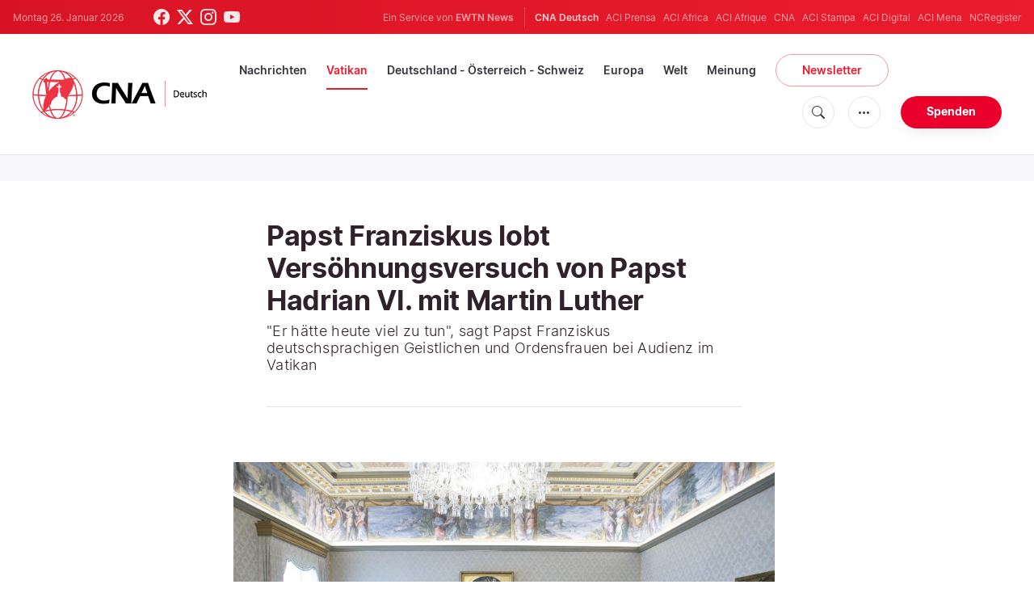

--- FILE ---
content_type: text/html; charset=utf-8
request_url: https://www.google.com/recaptcha/api2/aframe
body_size: 267
content:
<!DOCTYPE HTML><html><head><meta http-equiv="content-type" content="text/html; charset=UTF-8"></head><body><script nonce="IXFJQnbsQKqJLfuriCHrpQ">/** Anti-fraud and anti-abuse applications only. See google.com/recaptcha */ try{var clients={'sodar':'https://pagead2.googlesyndication.com/pagead/sodar?'};window.addEventListener("message",function(a){try{if(a.source===window.parent){var b=JSON.parse(a.data);var c=clients[b['id']];if(c){var d=document.createElement('img');d.src=c+b['params']+'&rc='+(localStorage.getItem("rc::a")?sessionStorage.getItem("rc::b"):"");window.document.body.appendChild(d);sessionStorage.setItem("rc::e",parseInt(sessionStorage.getItem("rc::e")||0)+1);localStorage.setItem("rc::h",'1769438731875');}}}catch(b){}});window.parent.postMessage("_grecaptcha_ready", "*");}catch(b){}</script></body></html>